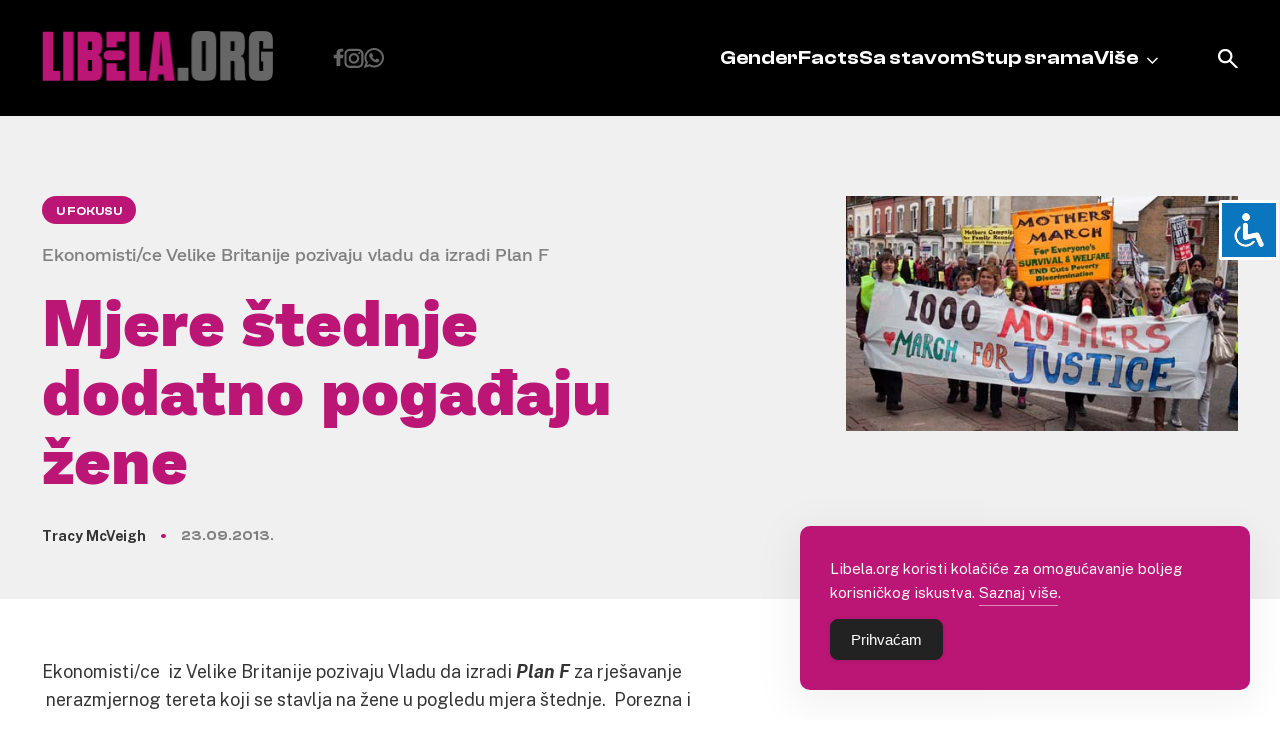

--- FILE ---
content_type: text/html; charset=UTF-8
request_url: https://libela.org/u-fokusu/mjere-stednje-dodatno-pogadjaju-zene/
body_size: 13820
content:
<!doctype html>
<html lang="en-US">
<head>
	<meta charset="UTF-8">
	<meta name="viewport" content="width=device-width, initial-scale=1">
	<link rel="profile" href="https://gmpg.org/xfn/11">
	<link rel="shortcut icon" href="https://libela.org/wp-content/themes/libela/favicon.ico" />
		<link href="https://libela.org/wp-content/themes/libela/node_modules/lightbox2/dist/css/lightbox.css" rel="stylesheet" />


	<meta name='robots' content='index, follow, max-image-preview:large, max-snippet:-1, max-video-preview:-1' />

	<!-- This site is optimized with the Yoast SEO plugin v26.6 - https://yoast.com/wordpress/plugins/seo/ -->
	<title>Mjere štednje dodatno pogađaju žene - Libela</title>
	<link rel="canonical" href="https://libela.org/u-fokusu/mjere-stednje-dodatno-pogadjaju-zene/" />
	<meta property="og:locale" content="en_US" />
	<meta property="og:type" content="article" />
	<meta property="og:title" content="Mjere štednje dodatno pogađaju žene - Libela" />
	<meta property="og:description" content="Ekonomisti/ce &nbsp;iz Velike Britanije pozivaju Vladu da izradi Plan F za rješavanje &nbsp;nerazmjernog tereta koji se stavlja na žene u pogledu mjera štednje.&nbsp; Porezna i &nbsp;socijalna politika koja bi bila &nbsp;naklonjena ženama nužna je kako bi uspostavila ravnotežu, kažu stručnjaci/kinje iz nezavisne skupine &#8211; Women&#8217;s Budget Group (WBG), koji/e &nbsp;su napravili/e &nbsp;izvješće koje se osvrće [&hellip;]" />
	<meta property="og:url" content="https://libela.org/u-fokusu/mjere-stednje-dodatno-pogadjaju-zene/" />
	<meta property="og:site_name" content="Libela" />
	<meta property="article:publisher" content="https://www.facebook.com/PortalLibela/" />
	<meta property="article:published_time" content="2013-09-23T15:00:00+00:00" />
	<meta name="author" content="sdadmin" />
	<meta name="twitter:card" content="summary_large_image" />
	<meta name="twitter:creator" content="@PortalLibela" />
	<meta name="twitter:site" content="@PortalLibela" />
	<meta name="twitter:label1" content="Written by" />
	<meta name="twitter:data1" content="sdadmin" />
	<meta name="twitter:label2" content="Est. reading time" />
	<meta name="twitter:data2" content="3 minutes" />
	<script type="application/ld+json" class="yoast-schema-graph">{"@context":"https://schema.org","@graph":[{"@type":"Article","@id":"https://libela.org/u-fokusu/mjere-stednje-dodatno-pogadjaju-zene/#article","isPartOf":{"@id":"https://libela.org/u-fokusu/mjere-stednje-dodatno-pogadjaju-zene/"},"author":{"name":"sdadmin","@id":"https://libela.org/#/schema/person/81d387d2e0f746f9cf7fccf4d3be9570"},"headline":"Mjere štednje dodatno pogađaju žene","datePublished":"2013-09-23T15:00:00+00:00","mainEntityOfPage":{"@id":"https://libela.org/u-fokusu/mjere-stednje-dodatno-pogadjaju-zene/"},"wordCount":625,"commentCount":0,"publisher":{"@id":"https://libela.org/#organization"},"keywords":["biseksualnost","društvo","heteroseksualnsot","homoseksualnost","lgbt","stereotipi"],"articleSection":["U fokusu"],"inLanguage":"en-US","potentialAction":[{"@type":"CommentAction","name":"Comment","target":["https://libela.org/u-fokusu/mjere-stednje-dodatno-pogadjaju-zene/#respond"]}]},{"@type":"WebPage","@id":"https://libela.org/u-fokusu/mjere-stednje-dodatno-pogadjaju-zene/","url":"https://libela.org/u-fokusu/mjere-stednje-dodatno-pogadjaju-zene/","name":"Mjere štednje dodatno pogađaju žene - Libela","isPartOf":{"@id":"https://libela.org/#website"},"datePublished":"2013-09-23T15:00:00+00:00","breadcrumb":{"@id":"https://libela.org/u-fokusu/mjere-stednje-dodatno-pogadjaju-zene/#breadcrumb"},"inLanguage":"en-US","potentialAction":[{"@type":"ReadAction","target":["https://libela.org/u-fokusu/mjere-stednje-dodatno-pogadjaju-zene/"]}]},{"@type":"BreadcrumbList","@id":"https://libela.org/u-fokusu/mjere-stednje-dodatno-pogadjaju-zene/#breadcrumb","itemListElement":[{"@type":"ListItem","position":1,"name":"Home","item":"https://libela.org/"},{"@type":"ListItem","position":2,"name":"Mjere štednje dodatno pogađaju žene"}]},{"@type":"WebSite","@id":"https://libela.org/#website","url":"https://libela.org/","name":"Libela","description":"","publisher":{"@id":"https://libela.org/#organization"},"potentialAction":[{"@type":"SearchAction","target":{"@type":"EntryPoint","urlTemplate":"https://libela.org/?s={search_term_string}"},"query-input":{"@type":"PropertyValueSpecification","valueRequired":true,"valueName":"search_term_string"}}],"inLanguage":"en-US"},{"@type":"Organization","@id":"https://libela.org/#organization","name":"Libela","url":"https://libela.org/","logo":{"@type":"ImageObject","inLanguage":"en-US","@id":"https://libela.org/#/schema/logo/image/","url":"http://libela.org/wp-content/uploads/2024/02/logo.svg","contentUrl":"http://libela.org/wp-content/uploads/2024/02/logo.svg","width":1,"height":1,"caption":"Libela"},"image":{"@id":"https://libela.org/#/schema/logo/image/"},"sameAs":["https://www.facebook.com/PortalLibela/","https://x.com/PortalLibela"]},{"@type":"Person","@id":"https://libela.org/#/schema/person/81d387d2e0f746f9cf7fccf4d3be9570","name":"sdadmin","image":{"@type":"ImageObject","inLanguage":"en-US","@id":"https://libela.org/#/schema/person/image/","url":"https://secure.gravatar.com/avatar/485c515342232cc9c55fb2983dbfb08a37464d6b42bc73171d7727c971c51165?s=96&d=mm&r=g","contentUrl":"https://secure.gravatar.com/avatar/485c515342232cc9c55fb2983dbfb08a37464d6b42bc73171d7727c971c51165?s=96&d=mm&r=g","caption":"sdadmin"},"sameAs":["http://libela.local"],"url":"https://libela.org/author/root/"}]}</script>
	<!-- / Yoast SEO plugin. -->


<link rel="alternate" type="application/rss+xml" title="Libela &raquo; Feed" href="https://libela.org/feed/" />
<link rel="alternate" type="application/rss+xml" title="Libela &raquo; Comments Feed" href="https://libela.org/comments/feed/" />
<link rel="alternate" type="application/rss+xml" title="Libela &raquo; Mjere štednje dodatno pogađaju žene Comments Feed" href="https://libela.org/u-fokusu/mjere-stednje-dodatno-pogadjaju-zene/feed/" />
<link rel="alternate" title="oEmbed (JSON)" type="application/json+oembed" href="https://libela.org/wp-json/oembed/1.0/embed?url=https%3A%2F%2Flibela.org%2Fu-fokusu%2Fmjere-stednje-dodatno-pogadjaju-zene%2F" />
<link rel="alternate" title="oEmbed (XML)" type="text/xml+oembed" href="https://libela.org/wp-json/oembed/1.0/embed?url=https%3A%2F%2Flibela.org%2Fu-fokusu%2Fmjere-stednje-dodatno-pogadjaju-zene%2F&#038;format=xml" />
<style id='wp-img-auto-sizes-contain-inline-css'>
img:is([sizes=auto i],[sizes^="auto," i]){contain-intrinsic-size:3000px 1500px}
/*# sourceURL=wp-img-auto-sizes-contain-inline-css */
</style>
<style id='wp-emoji-styles-inline-css'>

	img.wp-smiley, img.emoji {
		display: inline !important;
		border: none !important;
		box-shadow: none !important;
		height: 1em !important;
		width: 1em !important;
		margin: 0 0.07em !important;
		vertical-align: -0.1em !important;
		background: none !important;
		padding: 0 !important;
	}
/*# sourceURL=wp-emoji-styles-inline-css */
</style>
<style id='wp-block-library-inline-css'>
:root{--wp-block-synced-color:#7a00df;--wp-block-synced-color--rgb:122,0,223;--wp-bound-block-color:var(--wp-block-synced-color);--wp-editor-canvas-background:#ddd;--wp-admin-theme-color:#007cba;--wp-admin-theme-color--rgb:0,124,186;--wp-admin-theme-color-darker-10:#006ba1;--wp-admin-theme-color-darker-10--rgb:0,107,160.5;--wp-admin-theme-color-darker-20:#005a87;--wp-admin-theme-color-darker-20--rgb:0,90,135;--wp-admin-border-width-focus:2px}@media (min-resolution:192dpi){:root{--wp-admin-border-width-focus:1.5px}}.wp-element-button{cursor:pointer}:root .has-very-light-gray-background-color{background-color:#eee}:root .has-very-dark-gray-background-color{background-color:#313131}:root .has-very-light-gray-color{color:#eee}:root .has-very-dark-gray-color{color:#313131}:root .has-vivid-green-cyan-to-vivid-cyan-blue-gradient-background{background:linear-gradient(135deg,#00d084,#0693e3)}:root .has-purple-crush-gradient-background{background:linear-gradient(135deg,#34e2e4,#4721fb 50%,#ab1dfe)}:root .has-hazy-dawn-gradient-background{background:linear-gradient(135deg,#faaca8,#dad0ec)}:root .has-subdued-olive-gradient-background{background:linear-gradient(135deg,#fafae1,#67a671)}:root .has-atomic-cream-gradient-background{background:linear-gradient(135deg,#fdd79a,#004a59)}:root .has-nightshade-gradient-background{background:linear-gradient(135deg,#330968,#31cdcf)}:root .has-midnight-gradient-background{background:linear-gradient(135deg,#020381,#2874fc)}:root{--wp--preset--font-size--normal:16px;--wp--preset--font-size--huge:42px}.has-regular-font-size{font-size:1em}.has-larger-font-size{font-size:2.625em}.has-normal-font-size{font-size:var(--wp--preset--font-size--normal)}.has-huge-font-size{font-size:var(--wp--preset--font-size--huge)}.has-text-align-center{text-align:center}.has-text-align-left{text-align:left}.has-text-align-right{text-align:right}.has-fit-text{white-space:nowrap!important}#end-resizable-editor-section{display:none}.aligncenter{clear:both}.items-justified-left{justify-content:flex-start}.items-justified-center{justify-content:center}.items-justified-right{justify-content:flex-end}.items-justified-space-between{justify-content:space-between}.screen-reader-text{border:0;clip-path:inset(50%);height:1px;margin:-1px;overflow:hidden;padding:0;position:absolute;width:1px;word-wrap:normal!important}.screen-reader-text:focus{background-color:#ddd;clip-path:none;color:#444;display:block;font-size:1em;height:auto;left:5px;line-height:normal;padding:15px 23px 14px;text-decoration:none;top:5px;width:auto;z-index:100000}html :where(.has-border-color){border-style:solid}html :where([style*=border-top-color]){border-top-style:solid}html :where([style*=border-right-color]){border-right-style:solid}html :where([style*=border-bottom-color]){border-bottom-style:solid}html :where([style*=border-left-color]){border-left-style:solid}html :where([style*=border-width]){border-style:solid}html :where([style*=border-top-width]){border-top-style:solid}html :where([style*=border-right-width]){border-right-style:solid}html :where([style*=border-bottom-width]){border-bottom-style:solid}html :where([style*=border-left-width]){border-left-style:solid}html :where(img[class*=wp-image-]){height:auto;max-width:100%}:where(figure){margin:0 0 1em}html :where(.is-position-sticky){--wp-admin--admin-bar--position-offset:var(--wp-admin--admin-bar--height,0px)}@media screen and (max-width:600px){html :where(.is-position-sticky){--wp-admin--admin-bar--position-offset:0px}}

/*# sourceURL=wp-block-library-inline-css */
</style><style id='global-styles-inline-css'>
:root{--wp--preset--aspect-ratio--square: 1;--wp--preset--aspect-ratio--4-3: 4/3;--wp--preset--aspect-ratio--3-4: 3/4;--wp--preset--aspect-ratio--3-2: 3/2;--wp--preset--aspect-ratio--2-3: 2/3;--wp--preset--aspect-ratio--16-9: 16/9;--wp--preset--aspect-ratio--9-16: 9/16;--wp--preset--color--black: #000000;--wp--preset--color--cyan-bluish-gray: #abb8c3;--wp--preset--color--white: #ffffff;--wp--preset--color--pale-pink: #f78da7;--wp--preset--color--vivid-red: #cf2e2e;--wp--preset--color--luminous-vivid-orange: #ff6900;--wp--preset--color--luminous-vivid-amber: #fcb900;--wp--preset--color--light-green-cyan: #7bdcb5;--wp--preset--color--vivid-green-cyan: #00d084;--wp--preset--color--pale-cyan-blue: #8ed1fc;--wp--preset--color--vivid-cyan-blue: #0693e3;--wp--preset--color--vivid-purple: #9b51e0;--wp--preset--gradient--vivid-cyan-blue-to-vivid-purple: linear-gradient(135deg,rgb(6,147,227) 0%,rgb(155,81,224) 100%);--wp--preset--gradient--light-green-cyan-to-vivid-green-cyan: linear-gradient(135deg,rgb(122,220,180) 0%,rgb(0,208,130) 100%);--wp--preset--gradient--luminous-vivid-amber-to-luminous-vivid-orange: linear-gradient(135deg,rgb(252,185,0) 0%,rgb(255,105,0) 100%);--wp--preset--gradient--luminous-vivid-orange-to-vivid-red: linear-gradient(135deg,rgb(255,105,0) 0%,rgb(207,46,46) 100%);--wp--preset--gradient--very-light-gray-to-cyan-bluish-gray: linear-gradient(135deg,rgb(238,238,238) 0%,rgb(169,184,195) 100%);--wp--preset--gradient--cool-to-warm-spectrum: linear-gradient(135deg,rgb(74,234,220) 0%,rgb(151,120,209) 20%,rgb(207,42,186) 40%,rgb(238,44,130) 60%,rgb(251,105,98) 80%,rgb(254,248,76) 100%);--wp--preset--gradient--blush-light-purple: linear-gradient(135deg,rgb(255,206,236) 0%,rgb(152,150,240) 100%);--wp--preset--gradient--blush-bordeaux: linear-gradient(135deg,rgb(254,205,165) 0%,rgb(254,45,45) 50%,rgb(107,0,62) 100%);--wp--preset--gradient--luminous-dusk: linear-gradient(135deg,rgb(255,203,112) 0%,rgb(199,81,192) 50%,rgb(65,88,208) 100%);--wp--preset--gradient--pale-ocean: linear-gradient(135deg,rgb(255,245,203) 0%,rgb(182,227,212) 50%,rgb(51,167,181) 100%);--wp--preset--gradient--electric-grass: linear-gradient(135deg,rgb(202,248,128) 0%,rgb(113,206,126) 100%);--wp--preset--gradient--midnight: linear-gradient(135deg,rgb(2,3,129) 0%,rgb(40,116,252) 100%);--wp--preset--font-size--small: 13px;--wp--preset--font-size--medium: 20px;--wp--preset--font-size--large: 36px;--wp--preset--font-size--x-large: 42px;--wp--preset--spacing--20: 0.44rem;--wp--preset--spacing--30: 0.67rem;--wp--preset--spacing--40: 1rem;--wp--preset--spacing--50: 1.5rem;--wp--preset--spacing--60: 2.25rem;--wp--preset--spacing--70: 3.38rem;--wp--preset--spacing--80: 5.06rem;--wp--preset--shadow--natural: 6px 6px 9px rgba(0, 0, 0, 0.2);--wp--preset--shadow--deep: 12px 12px 50px rgba(0, 0, 0, 0.4);--wp--preset--shadow--sharp: 6px 6px 0px rgba(0, 0, 0, 0.2);--wp--preset--shadow--outlined: 6px 6px 0px -3px rgb(255, 255, 255), 6px 6px rgb(0, 0, 0);--wp--preset--shadow--crisp: 6px 6px 0px rgb(0, 0, 0);}:where(.is-layout-flex){gap: 0.5em;}:where(.is-layout-grid){gap: 0.5em;}body .is-layout-flex{display: flex;}.is-layout-flex{flex-wrap: wrap;align-items: center;}.is-layout-flex > :is(*, div){margin: 0;}body .is-layout-grid{display: grid;}.is-layout-grid > :is(*, div){margin: 0;}:where(.wp-block-columns.is-layout-flex){gap: 2em;}:where(.wp-block-columns.is-layout-grid){gap: 2em;}:where(.wp-block-post-template.is-layout-flex){gap: 1.25em;}:where(.wp-block-post-template.is-layout-grid){gap: 1.25em;}.has-black-color{color: var(--wp--preset--color--black) !important;}.has-cyan-bluish-gray-color{color: var(--wp--preset--color--cyan-bluish-gray) !important;}.has-white-color{color: var(--wp--preset--color--white) !important;}.has-pale-pink-color{color: var(--wp--preset--color--pale-pink) !important;}.has-vivid-red-color{color: var(--wp--preset--color--vivid-red) !important;}.has-luminous-vivid-orange-color{color: var(--wp--preset--color--luminous-vivid-orange) !important;}.has-luminous-vivid-amber-color{color: var(--wp--preset--color--luminous-vivid-amber) !important;}.has-light-green-cyan-color{color: var(--wp--preset--color--light-green-cyan) !important;}.has-vivid-green-cyan-color{color: var(--wp--preset--color--vivid-green-cyan) !important;}.has-pale-cyan-blue-color{color: var(--wp--preset--color--pale-cyan-blue) !important;}.has-vivid-cyan-blue-color{color: var(--wp--preset--color--vivid-cyan-blue) !important;}.has-vivid-purple-color{color: var(--wp--preset--color--vivid-purple) !important;}.has-black-background-color{background-color: var(--wp--preset--color--black) !important;}.has-cyan-bluish-gray-background-color{background-color: var(--wp--preset--color--cyan-bluish-gray) !important;}.has-white-background-color{background-color: var(--wp--preset--color--white) !important;}.has-pale-pink-background-color{background-color: var(--wp--preset--color--pale-pink) !important;}.has-vivid-red-background-color{background-color: var(--wp--preset--color--vivid-red) !important;}.has-luminous-vivid-orange-background-color{background-color: var(--wp--preset--color--luminous-vivid-orange) !important;}.has-luminous-vivid-amber-background-color{background-color: var(--wp--preset--color--luminous-vivid-amber) !important;}.has-light-green-cyan-background-color{background-color: var(--wp--preset--color--light-green-cyan) !important;}.has-vivid-green-cyan-background-color{background-color: var(--wp--preset--color--vivid-green-cyan) !important;}.has-pale-cyan-blue-background-color{background-color: var(--wp--preset--color--pale-cyan-blue) !important;}.has-vivid-cyan-blue-background-color{background-color: var(--wp--preset--color--vivid-cyan-blue) !important;}.has-vivid-purple-background-color{background-color: var(--wp--preset--color--vivid-purple) !important;}.has-black-border-color{border-color: var(--wp--preset--color--black) !important;}.has-cyan-bluish-gray-border-color{border-color: var(--wp--preset--color--cyan-bluish-gray) !important;}.has-white-border-color{border-color: var(--wp--preset--color--white) !important;}.has-pale-pink-border-color{border-color: var(--wp--preset--color--pale-pink) !important;}.has-vivid-red-border-color{border-color: var(--wp--preset--color--vivid-red) !important;}.has-luminous-vivid-orange-border-color{border-color: var(--wp--preset--color--luminous-vivid-orange) !important;}.has-luminous-vivid-amber-border-color{border-color: var(--wp--preset--color--luminous-vivid-amber) !important;}.has-light-green-cyan-border-color{border-color: var(--wp--preset--color--light-green-cyan) !important;}.has-vivid-green-cyan-border-color{border-color: var(--wp--preset--color--vivid-green-cyan) !important;}.has-pale-cyan-blue-border-color{border-color: var(--wp--preset--color--pale-cyan-blue) !important;}.has-vivid-cyan-blue-border-color{border-color: var(--wp--preset--color--vivid-cyan-blue) !important;}.has-vivid-purple-border-color{border-color: var(--wp--preset--color--vivid-purple) !important;}.has-vivid-cyan-blue-to-vivid-purple-gradient-background{background: var(--wp--preset--gradient--vivid-cyan-blue-to-vivid-purple) !important;}.has-light-green-cyan-to-vivid-green-cyan-gradient-background{background: var(--wp--preset--gradient--light-green-cyan-to-vivid-green-cyan) !important;}.has-luminous-vivid-amber-to-luminous-vivid-orange-gradient-background{background: var(--wp--preset--gradient--luminous-vivid-amber-to-luminous-vivid-orange) !important;}.has-luminous-vivid-orange-to-vivid-red-gradient-background{background: var(--wp--preset--gradient--luminous-vivid-orange-to-vivid-red) !important;}.has-very-light-gray-to-cyan-bluish-gray-gradient-background{background: var(--wp--preset--gradient--very-light-gray-to-cyan-bluish-gray) !important;}.has-cool-to-warm-spectrum-gradient-background{background: var(--wp--preset--gradient--cool-to-warm-spectrum) !important;}.has-blush-light-purple-gradient-background{background: var(--wp--preset--gradient--blush-light-purple) !important;}.has-blush-bordeaux-gradient-background{background: var(--wp--preset--gradient--blush-bordeaux) !important;}.has-luminous-dusk-gradient-background{background: var(--wp--preset--gradient--luminous-dusk) !important;}.has-pale-ocean-gradient-background{background: var(--wp--preset--gradient--pale-ocean) !important;}.has-electric-grass-gradient-background{background: var(--wp--preset--gradient--electric-grass) !important;}.has-midnight-gradient-background{background: var(--wp--preset--gradient--midnight) !important;}.has-small-font-size{font-size: var(--wp--preset--font-size--small) !important;}.has-medium-font-size{font-size: var(--wp--preset--font-size--medium) !important;}.has-large-font-size{font-size: var(--wp--preset--font-size--large) !important;}.has-x-large-font-size{font-size: var(--wp--preset--font-size--x-large) !important;}
/*# sourceURL=global-styles-inline-css */
</style>

<style id='classic-theme-styles-inline-css'>
/*! This file is auto-generated */
.wp-block-button__link{color:#fff;background-color:#32373c;border-radius:9999px;box-shadow:none;text-decoration:none;padding:calc(.667em + 2px) calc(1.333em + 2px);font-size:1.125em}.wp-block-file__button{background:#32373c;color:#fff;text-decoration:none}
/*# sourceURL=/wp-includes/css/classic-themes.min.css */
</style>
<link rel='stylesheet' id='accessibility-light-css' href='https://libela.org/wp-content/plugins/accessibility-light/assets/css/accessibility-light.css?ver=6.9' media='all' />
<link rel='stylesheet' id='simple-gdpr-cookie-compliance-css' href='https://libela.org/wp-content/plugins/simple-gdpr-cookie-compliance/public/assets/dist/public.min.css?ver=2.0.0' media='all' />
<style id='simple-gdpr-cookie-compliance-inline-css'>
:root{--sgcc-text-color:#ffffff;--sgcc-link-color:#ffffff;--sgcc-link-hover-color:#e5e5e5;--sgcc-notice-background-color:rgb(187,21,118);--sgcc-cookie-icon-color:#000000;--sgcc-close-button-background-color:#222222;--sgcc-close-button-hover-background-color:rgb(146,17,125);--sgcc-close-button-color:#ffffff;--sgcc-close-button-hover-color:#ffffff;--sgcc-accept-button-background-color:#222222;--sgcc-accept-button-hover-background-color:rgb(146,17,125);--sgcc-accept-button-color:#ffffff;--sgcc-accept-button-hover-color:#ffffff;--sgcc-accept-button-border-color:#222222;--sgcc-accept-button-hover-border-color:rgb(146,17,125);}.sgcc-main-wrapper[data-layout=custom_width],.sgcc-main-wrapper[data-layout=pop_up]{--width :450px;}.sgcc-main-wrapper[data-layout=custom_width].position-bottom-right{--right :30px;--bottom :30px;}
/*# sourceURL=simple-gdpr-cookie-compliance-inline-css */
</style>
<link rel='stylesheet' id='libela-style-css' href='https://libela.org/wp-content/themes/libela/style.css?ver=1.0.0' media='all' />
<link rel='stylesheet' id='custom-style-css' href='https://libela.org/wp-content/themes/libela/node_modules/swiper/swiper.min.css?ver=1.0' media='all' />
<script src="https://libela.org/wp-includes/js/jquery/jquery.min.js?ver=3.7.1" id="jquery-core-js"></script>
<script src="https://libela.org/wp-includes/js/jquery/jquery-migrate.min.js?ver=3.4.1" id="jquery-migrate-js"></script>
<script src="https://libela.org/wp-content/plugins/accessibility-light/assets/js/accessibility-light.js?ver=6.9" id="accessibility-light-js"></script>
<script src="https://libela.org/wp-content/plugins/accessibility-light/assets/js/jscolor.js?ver=6.9" id="jscolor-js"></script>
<link rel="https://api.w.org/" href="https://libela.org/wp-json/" /><link rel="alternate" title="JSON" type="application/json" href="https://libela.org/wp-json/wp/v2/posts/4253" /><link rel="EditURI" type="application/rsd+xml" title="RSD" href="https://libela.org/xmlrpc.php?rsd" />
<meta name="generator" content="WordPress 6.9" />
<link rel='shortlink' href='https://libela.org/?p=4253' />
<link rel="icon" href="https://libela.org/wp-content/uploads/2024/02/favicon.ico" sizes="32x32" />
<link rel="icon" href="https://libela.org/wp-content/uploads/2024/02/favicon.ico" sizes="192x192" />
<link rel="apple-touch-icon" href="https://libela.org/wp-content/uploads/2024/02/favicon.ico" />
<meta name="msapplication-TileImage" content="https://libela.org/wp-content/uploads/2024/02/favicon.ico" />
	<meta name="facebook-domain-verification" content="g4po9dbz45chqendrdxmfef92hgwks" />
	<meta property="fb:app_id" content="701000863350748" />
</head>

<body class="wp-singular post-template-default single single-post postid-4253 single-format-standard wp-custom-logo wp-theme-libela acl-sitelinx">
<!-- Google tag (gtag.js) -->
<script async src="https://www.googletagmanager.com/gtag/js?id=G-TRQFE9BG3G"></script>
<script>
  window.dataLayer = window.dataLayer || [];
  function gtag(){dataLayer.push(arguments);}
  gtag('js', new Date());
  gtag('config', 'G-TRQFE9BG3G');
</script>
<div id="page" class="site">
	<a class="skip-link screen-reader-text" href="#primary">Skip to content</a>

	<header id="masthead" class="site-header">
		<div class="mobile-header">
			<div class="site-branding desktop-logo">
				<a href="https://libela.org/" class="custom-logo-link" rel="home"><img width="232" height="50" src="https://libela.org/wp-content/uploads/2024/02/logo.png" class="custom-logo" alt="Libela" decoding="async" /></a>			</div>
			<a href="/?s=" class="search-icon"></a>
			<button class="menu_btn" onclick="this.classList.toggle('opened');this.setAttribute('aria-expanded', this.classList.contains('opened'))" aria-label="Main Menu">
				<svg width="100" height="100" viewBox="0 0 100 100">
					<path class="line line1" d="M 20,29.000046 H 80.000231 C 80.000231,29.000046 94.498839,28.817352 94.532987,66.711331 94.543142,77.980673 90.966081,81.670246 85.259173,81.668997 79.552261,81.667751 75.000211,74.999942 75.000211,74.999942 L 25.000021,25.000058" />
					<path class="line line2" d="M 20,50 H 80" />
					<path class="line line3" d="M 20,70.999954 H 80.000231 C 80.000231,70.999954 94.498839,71.182648 94.532987,33.288669 94.543142,22.019327 90.966081,18.329754 85.259173,18.331003 79.552261,18.332249 75.000211,25.000058 75.000211,25.000058 L 25.000021,74.999942" />
				</svg>
			</button>
		</div>
		<div class="container">
			<div class="site-branding desktop-el">
				<a href="https://libela.org/" class="custom-logo-link" rel="home"><img width="232" height="50" src="https://libela.org/wp-content/uploads/2024/02/logo.png" class="custom-logo" alt="Libela" decoding="async" /></a>			</div>
			<div class="menu-items">
				<div class="social-icons">
					<a href="https://www.facebook.com/pages/Libelaorg/212908915406099" class="facebook"></a>
					<a href="https://www.instagram.com/libela_org/" class="instagram"></a>
					<a href="https://whatsapp.com/channel/0029VarBQBo3LdQdcyQOnl3l" class="whatsapp"></a>
				</div>

				<nav id="site-navigation" class="main-navigation">
					<div class="menu-header-menu-container"><ul id="primary-menu" class="menu"><li id="menu-item-10887" class="menu-item menu-item-type-taxonomy menu-item-object-category menu-item-10887"><a href="https://libela.org/category/genderfacts/">GenderFacts</a></li>
<li id="menu-item-10889" class="menu-item menu-item-type-taxonomy menu-item-object-category menu-item-10889"><a href="https://libela.org/category/sa-stavom/">Sa stavom</a></li>
<li id="menu-item-10892" class="menu-item menu-item-type-post_type menu-item-object-page menu-item-10892"><a href="https://libela.org/stup-srama/">Stup srama</a></li>
<li id="menu-item-10891" class="menu-item menu-item-type-custom menu-item-object-custom menu-item-has-children menu-item-10891"><a href="#">Više</a>
<ul class="sub-menu">
	<li id="menu-item-10890" class="menu-item menu-item-type-taxonomy menu-item-object-category current-post-ancestor current-menu-parent current-post-parent menu-item-10890"><a href="https://libela.org/category/u-fokusu/">U fokusu</a></li>
	<li id="menu-item-10888" class="menu-item menu-item-type-taxonomy menu-item-object-category menu-item-10888"><a href="https://libela.org/category/razgovor/">Razgovor</a></li>
	<li id="menu-item-10897" class="menu-item menu-item-type-post_type menu-item-object-page menu-item-10897"><a href="https://libela.org/kontaktirajet-nas/">Kontakt</a></li>
	<li id="menu-item-10900" class="menu-item menu-item-type-post_type menu-item-object-page menu-item-10900"><a href="https://libela.org/upoznajte-libelu/">Upoznajte Libelu</a></li>
</ul>
</li>
</ul></div>				</nav><!-- #site-navigation -->
			</div>
			<a href="/?s=" class="search-icon desktop-el"></a>
		</div>
	</header><!-- #masthead -->

	<script src="https://libela.org/wp-content/themes/libela/node_modules/lightbox2/dist/js/lightbox-plus-jquery.js"></script>

	<main id="primary" class="site-main">

		
<article id="post-4253" class="post-4253 post type-post status-publish format-standard hentry category-u-fokusu tag-biseksualnost tag-drustvo tag-heteroseksualnsot tag-homoseksualnost tag-lgbt tag-stereotipi">
	<header class="entry-header">
        <div class="grid-header container">
            <div class="head">
                                    <a href="https://libela.org/category/u-fokusu/" class="cat">U fokusu</a>
                    <h2 class="subtitle">Ekonomisti/ce Velike Britanije pozivaju vladu da izradi Plan F</h2>
                                <h1 class="entry-title">Mjere štednje dodatno pogađaju žene</h1>                                    <div class="entry-meta">
                        <p class="author">
                            Tracy McVeigh                        </p> <span></span>
                        <p class="date">
                            23.09.2013.                        </p>


                    </div><!-- .entry-meta -->
                                </div>
            
            <div class="article-thumbnail">
                                <!--- Featured photo -->
                
                    <img src="/wp-content/px/article/_w/women-demonstrate-against-010.jpg" alt="Mjere štednje dodatno pogađaju žene">

                                            </div>
        </div>
	</header><!-- .entry-header -->

	<div class="entry-content container row">
		<div class="col-7">
            <p>Ekonomisti/ce &nbsp;iz Velike Britanije pozivaju Vladu da izradi <strong><em>Plan F</em></strong> za rješavanje &nbsp;nerazmjernog tereta koji se stavlja na žene u pogledu mjera štednje.&nbsp; Porezna i &nbsp;socijalna politika koja bi bila &nbsp;naklonjena ženama nužna je kako bi uspostavila ravnotežu, kažu stručnjaci/kinje iz nezavisne skupine &#8211; <strong><em>Women&#8217;s Budget Group (WBG),</em></strong> koji/e &nbsp;su napravili/e &nbsp;izvješće koje se osvrće na utjecaj stroge politike na različite grupe i obiteljske skupine u Engleskoj.</p>
<p>Izvješće kaže da su žene, naročito samohrane majke i umirovljenice, izgubile mnogo više od muškaraca otkako je u svibnju 2010. na snagu stupila odluka o rezanju&nbsp; olakšica i javnih usluga.</p>
<p>U ovoj analizi ekonomista/ica&nbsp; iz WBG-a, sastavljene od strane stručnjaka/inja i akademika, ove dvije kategorije &ndash; a u objema su dominantne žene &ndash; suočavanju se sa smanjenjem raspoloživog dohotka za više od 10 posto tijekom 2010. -2015. godine, uz napomenu da samohrane majke gube više od 15,6 posto. Izvješće je pokazalo da parovi s djecom gube 9,7 posto dok parovi bez djece gube 4,1 posto. Žene umirovljenice gube 12,5 posto, dok muški umirovljenici gube 9,5 posto, te umirovljenički parovi koji gube 8,6 posto.</p>
<p>Rodno uvjetovan utjecaj mjera štednje pokazuje alarmantnu sliku u pogledu gospodarskog oporavka žena u Engleskoj&nbsp; što je dovelo do poziva na <strong><em>Plan F</em></strong> &ndash; konstruktivnog, ekonomskog plana za smanjenje neproporcionalnog utjecaja mjera štednje koji &#8216;gura&#8217; mnoge žene u siromaštvo. Analiza se također usredotočila na kumulativne učinke promjena izravnih i neizravnih poreza i rezova na usluge, kao i pogodnosti socijalnog osiguranja. Analiza je uključila već spomenute mjere, kao i mnogo drugih mjera koje čekaju da budu provedene prije sljedećih izbora.</p>
<p>&#8220;Ono što nas je pogodilo je činjenica kako u svim skupinama upravo žene najgore prolaze&#8221;, kaže profesorica <strong>Diane Elson</strong> iz WBG-a, sociologinja sa Sveučilišta u Essexu. Stopa nezaposlenosti u Velikoj Britaniji smanjila se kod muškaraca, a porasla kod žena u posljednje tri godine. Na svakih 100 radnih mjesta u privatnom sektoru, 63 pripada muškarcima, a 37 ženama. Rezovi u javnom sektoru smanjili su mogućnosti zapošljavanja žena i otežavaju mogućnost kombiniranja zarađivanja za život i brige o obitelji, čime također povećavaju sve veći jaz u primanjima kod muškaraca i žena&#8221;, rekla je Elson. &#8220;Naša najveća briga je što će, čak i kad je zabilježen ekonomski oporavak, žene uvijek kaskati za muškarcima i neće ih uspjeti sustići.&#8221;</p>
<p>WBG izvješće obratilo je pozornost i na smanjenje poreza koji je trebao pomoći onima s nižim primanjima: &nbsp;&ndash;prag plaćanja poreza na dohodak povećan je na 10.000 funti do kraja 2015. godine &ndash; a izvješće je i utvrdilo da 57 posto onih koji će biti na dobitku od ovoga su upravo muškarci, za razliku od 43 posto žena.</p>
<p>Tri-četvrtine dobrobiti ovih promjena će ići na ruku kućanstvima koji ulaze u prag do 10.000 funti, s najboljih 10 posto koji će biti na dobitku 87 funti godišnje, i najsiromašnijih 10 posto koji će biti na dobitku tek 6 funti godišnje. WBG izvješće usporedilo je razdoblje analize s porastom PDV-a u 2011. koje je pogodilo sve u zemlji, zajedno s povećanjem cijena od 10 posto u periodu aktualne Vlade.</p>
<p>&#8220;Tijekom posljednjih nekoliko godina primjećujemo zabrinjavajući trend prema rastućoj nejednakosti i zabrinuti smo jer ne vidimo znakove jenjavanja&#8221;, kaže Elson. &#8220;Nužno je da političke stranke počnu shvaćati što se ovdje događa i da malo temeljitije prouče svoju politiku. Stoga, potreban nam je Plan F.&#8221;</p>
<p>&nbsp;</p>
<p align="right"><em>Prevela i prilagodila Ana Marković</em></p>

                <div class="tags-wrapper">
            <a href="https://libela.org/tag/biseksualnost/" class="tag-btn">biseksualnost</a><a href="https://libela.org/tag/drustvo/" class="tag-btn">društvo</a><a href="https://libela.org/tag/heteroseksualnsot/" class="tag-btn">heteroseksualnsot</a><a href="https://libela.org/tag/homoseksualnost/" class="tag-btn">homoseksualnost</a><a href="https://libela.org/tag/lgbt/" class="tag-btn">lgbt</a><a href="https://libela.org/tag/stereotipi/" class="tag-btn">stereotipi</a>        </div>
        
                 <div class="share-article-to">
            <h4>Podijeli: </h4>
            <a href="https://www.facebook.com/sharer/sharer.php?u=https://libela.org/u-fokusu/mjere-stednje-dodatno-pogadjaju-zene/" target="_blank" class="share-fb"></a>
            <a href="https://twitter.com/intent/tweet?url=https://libela.org/u-fokusu/mjere-stednje-dodatno-pogadjaju-zene/&text=Mjere štednje dodatno pogađaju žene" target="_blank" class="share-x"></a>
        </div>

    </div>

       
	</div><!-- .entry-content -->

</article><!-- #post-4253 -->

				<div class="related-articles">
			<div class="container">
				<h2>Možda će vas zanimati ...</h2>
				<div class="row">
					
<article id="post-16092" class="col-4 single-post post-16092 post type-post status-publish format-standard has-post-thumbnail hentry category-u-fokusu tag-feminizam tag-festival-igralke tag-igralke tag-rodni-identitet tag-stereotipi tag-zoom-festival">
	<div class="inner-container">
		<div class="featured-image">
						
			<a class="post-thumbnail" href="https://libela.org/u-fokusu/zoom-igralke-festival-u-rijeci/" aria-hidden="true" tabindex="-1">
				<img width="1500" height="1000" src="https://libela.org/wp-content/uploads/2025/09/Tehnoburleska-Kradljivci-slika-_-foto-Nada-Zgank.jpeg" class="attachment-post-thumbnail size-post-thumbnail wp-post-image" alt="Zoom + Igralke Festival u Rijeci" decoding="async" loading="lazy" srcset="https://libela.org/wp-content/uploads/2025/09/Tehnoburleska-Kradljivci-slika-_-foto-Nada-Zgank.jpeg 1500w, https://libela.org/wp-content/uploads/2025/09/Tehnoburleska-Kradljivci-slika-_-foto-Nada-Zgank-300x200.jpeg 300w, https://libela.org/wp-content/uploads/2025/09/Tehnoburleska-Kradljivci-slika-_-foto-Nada-Zgank-1024x683.jpeg 1024w, https://libela.org/wp-content/uploads/2025/09/Tehnoburleska-Kradljivci-slika-_-foto-Nada-Zgank-768x512.jpeg 768w" sizes="auto, (max-width: 1500px) 100vw, 1500px" />			</a>

					</div>
					<a href="https://libela.org/category/u-fokusu/" class="cat">
				U fokusu			</a>
				<a href="https://libela.org/u-fokusu/zoom-igralke-festival-u-rijeci/" rel="bookmark"><h3 class="entry-title card-title">Zoom + Igralke Festival u Rijeci</h3></a>
					<div class="date">24.09.2025.</div>
			</div>

</article><!-- #post-16092 -->

<article id="post-15474" class="col-4 single-post post-15474 post type-post status-publish format-standard has-post-thumbnail hentry category-sa-stavom tag-poduzetnistvo-zena tag-radna-i-socijalna-prava-zena tag-radnicka-prava-zena tag-ravnopravnost-zena-i-muskaraca-u-sportu tag-stereotipi">
	<div class="inner-container">
		<div class="featured-image">
						
			<a class="post-thumbnail" href="https://libela.org/sa-stavom/zenski-i-muski-principi-poslovanja-izmedu-koncepta-oslobodenja-i-nove-zamke/" aria-hidden="true" tabindex="-1">
				<img width="1279" height="914" src="https://libela.org/wp-content/uploads/2025/07/Zenski_muski_principi_poslovanje.jpg" class="attachment-post-thumbnail size-post-thumbnail wp-post-image" alt="Ženski i muški principi poslovanja: između koncepta oslobođenja i nove zamke" decoding="async" loading="lazy" srcset="https://libela.org/wp-content/uploads/2025/07/Zenski_muski_principi_poslovanje.jpg 1279w, https://libela.org/wp-content/uploads/2025/07/Zenski_muski_principi_poslovanje-300x214.jpg 300w, https://libela.org/wp-content/uploads/2025/07/Zenski_muski_principi_poslovanje-1024x732.jpg 1024w, https://libela.org/wp-content/uploads/2025/07/Zenski_muski_principi_poslovanje-768x549.jpg 768w" sizes="auto, (max-width: 1279px) 100vw, 1279px" />			</a>

					</div>
					<a href="https://libela.org/category/sa-stavom/" class="cat">
				Sa stavom			</a>
				<a href="https://libela.org/sa-stavom/zenski-i-muski-principi-poslovanja-izmedu-koncepta-oslobodenja-i-nove-zamke/" rel="bookmark"><h3 class="entry-title card-title">Ženski i muški principi poslovanja: između koncepta oslobođenja i nove zamke</h3></a>
					<div class="date">11.07.2025.</div>
			</div>

</article><!-- #post-15474 -->

<article id="post-13943" class="col-4 single-post post-13943 post type-post status-publish format-standard has-post-thumbnail hentry category-genderfacts tag-lgbtiq tag-moralna-panika tag-predsjednicki-izbori-2024 tag-rodne-dezinformacije tag-seksizam tag-stereotipi">
	<div class="inner-container">
		<div class="featured-image">
							<span class="gf-tag">Analiza</span>
						
			<a class="post-thumbnail" href="https://libela.org/genderfacts/predsjednicki-izbori-i-stup-srama-rodni-stereotipi-seksizam-moralna-panika/" aria-hidden="true" tabindex="-1">
				<img width="1080" height="1080" src="https://libela.org/wp-content/uploads/2025/01/stup-srama-11.png" class="attachment-post-thumbnail size-post-thumbnail wp-post-image" alt="Predsjednički izbori i Stup srama: rodni stereotipi, seksizam, moralna panika" decoding="async" loading="lazy" srcset="https://libela.org/wp-content/uploads/2025/01/stup-srama-11.png 1080w, https://libela.org/wp-content/uploads/2025/01/stup-srama-11-300x300.png 300w, https://libela.org/wp-content/uploads/2025/01/stup-srama-11-1024x1024.png 1024w, https://libela.org/wp-content/uploads/2025/01/stup-srama-11-150x150.png 150w, https://libela.org/wp-content/uploads/2025/01/stup-srama-11-768x768.png 768w" sizes="auto, (max-width: 1080px) 100vw, 1080px" />			</a>

					</div>
					<a href="https://libela.org/category/genderfacts/" class="cat">
				GenderFacts			</a>
				<a href="https://libela.org/genderfacts/predsjednicki-izbori-i-stup-srama-rodni-stereotipi-seksizam-moralna-panika/" rel="bookmark"><h3 class="entry-title card-title">Predsjednički izbori i Stup srama: rodni stereotipi, seksizam, moralna panika</h3></a>
					<div class="date">30.01.2025.</div>
			</div>

</article><!-- #post-13943 -->
						
				</div>
			</div>
		</div>
			
	

	</main><!-- #main -->


	<footer id="colophon" class="site-footer">
		<div class="footer-wrapper row">
			<div class="col-6 left">
				<div class="wrapper">
					<div class="grid-container">
						<a href="/" class="logo">
							<img src="/wp-content/themes/libela/images/logo-footer.svg" alt="libela-logo">
						</a>

						<p class="address">
							Nova cesta 4, Zagreb<br>e-mail: <a href="mailto:info@libela.org">info@libela.org</a>
						</p>
						<div class="social-icons">
							<a href="https://www.facebook.com/pages/Libelaorg/212908915406099" class="facebook"></a>
							<a href="https://www.instagram.com/libela_org/" class="instagram"></a>
							<a href="https://whatsapp.com/channel/0029VarBQBo3LdQdcyQOnl3l" class="whatsapp"></a>
						</div>
						<div class="footer-nav">
							<div class="menu-footer-menu-container"><ul id="footer-menu" class="menu"><li id="menu-item-10919" class="menu-item menu-item-type-post_type menu-item-object-page menu-item-10919"><a href="https://libela.org/upoznajte-libelu/">Upoznajte Libelu</a></li>
<li id="menu-item-10917" class="menu-item menu-item-type-post_type menu-item-object-page menu-item-10917"><a href="https://libela.org/politika-ispravaka-i-nadopuna/">Politika ispravaka i nadopuna</a></li>
<li id="menu-item-10920" class="menu-item menu-item-type-post_type menu-item-object-page menu-item-10920"><a href="https://libela.org/kontaktirajet-nas/">Kontakt</a></li>
<li id="menu-item-10918" class="menu-item menu-item-type-post_type menu-item-object-page menu-item-10918"><a href="https://libela.org/impressum/">Impressum</a></li>
<li id="menu-item-11782" class="menu-item menu-item-type-custom menu-item-object-custom menu-item-11782"><a target="_blank" href="http://libela.org/wp-content/uploads/2024/04/Libela_pravila_ponasanja_web.pdf">Pravila ponašanja</a></li>
</ul></div>						</div>
					</div>
					<div class="supporters">
						<a href="http://www.e-mediji.hr/">
							<img src="/wp-content/themes/libela/images/aem.svg" alt="agencija za elektroničke medije">
						</a>
						<a href="/">
							<img src="/wp-content/themes/libela/images/feu.svg" alt="Financira Europska unija">
						</a>
					</div>
				</div>
			</div>
			<div class="col-6 right">
				<div class="wrapper">
					<h2>Prijavi se na mjesečni newsletter</h2>
					<form action="https://libela.us18.list-manage.com/subscribe/post?u=f96931b6eab1eca6993d3f758&amp;id=e4dc393101&amp;f_id=00f8c3e0f0" method="post" id="mc-embedded-subscribe-form" name="mc-embedded-subscribe-form" class="validate" target="_blank">
						<input type="email" name="EMAIL" placeholder="E-mail" class="email-field">
						<div class="checkbox-row">
							<input type="checkbox" name="consent" class="checkbox" checked/>
							<label for="consent">Potvrđujem suglasnost s politikom privatnosti te dajem privolu Libeli da koristi moj email za slanje e-newslettera</label>
						</div>
						<div aria-hidden="true" style="position: absolute; left: -5000px;">
							<input type="text" name="b_f96931b6eab1eca6993d3f758_e4dc393101" tabindex="-1" value="">
						</div>
						<button type="submit" class="submit">Prijavi se</button>
					</form>
				</div>
			</div>
		</div>
	</footer><!-- #colophon -->
	<div class="footer-bottom">
		<div class="container">
			<a href="/politika-privatnosti/">Politika privatnosti</a>
			<p>Copyright 2026. Libela.org</p>
		</div>
	</div>
</div><!-- #page -->

<script type="speculationrules">
{"prefetch":[{"source":"document","where":{"and":[{"href_matches":"/*"},{"not":{"href_matches":["/wp-*.php","/wp-admin/*","/wp-content/uploads/*","/wp-content/*","/wp-content/plugins/*","/wp-content/themes/libela/*","/*\\?(.+)"]}},{"not":{"selector_matches":"a[rel~=\"nofollow\"]"}},{"not":{"selector_matches":".no-prefetch, .no-prefetch a"}}]},"eagerness":"conservative"}]}
</script>
<button type="button" id="sitelinx-toggle-toolbar" class="normal toolbar-right" style="top: 200px;right: 1px;background-color: #0a76be!important;border-radius: 2px !important;"><img src="https://libela.org/wp-content/plugins/accessibility-light/assets/img/wheelchair.png" alt="Accessibility Icon" style="background-color: #0a76be;border-radius: 2px !important;"></button><div id="sitelinx-black-screen"></div>		<!-- Commenting this line to fix the css error by Ashish -->
	    <!-- <style>#sitelinx-toggle-toolbar{top:px;}</style> -->
	     <!-- This for bottom left and right position -->
	    	    <!-- End of bottom right and left positions -->

	    <div id="sitelinx-toolbar" class="sitelinx-toolbar sitelinx-toolbar-skin-1 toolbar-right" aria-hidden="true">
	    	<button id="sitelinx-close-toolbar">
	    		<span class="sr-only">Close the accessibility toolbar</span>
	    		<span class="sitelinx-close-icon" aria-hidden="true"></span>
	    	</button>
            <div class="sitelinx-toolbar-heading">
				<h2 class="toolbar-heading-text">Accessibility Bar</h2>
            </div>
	    	<ul class="sitelinx-main-nav" style="padding-left: 30px" >
		    	<li><ul class="ul-sub"><li><p id="sitelinx_disable_animation" tabindex="-1" aria-label="sitelinx-label-general"><i class="material-icons" aria-hidden="true">visibility_off</i><span>Disable flashes</span></p></li><li><p id="sitelinx_headings_mark" tabindex="-1" aria-label="sitelinx-label-general"><i class="material-icons" aria-hidden="true">title</i><span>Mark headings</span></p></li><li><p id="sitelinx_background_color" tabindex="-1" aria-label="sitelinx-label-general"><i class="material-icons" aria-hidden="true">settings</i><span>Background Color</span></p><p class="sitelinx_background_color" style="display: none;"><input class="jscolor" value='66ccff'></p></li></ul></li><li class="sitelinx-li-zoom"><ul class="ul-sub"><li><p id="sitelinx_screen_down" tabindex="-1" aria-label="sitelinx-label-resolution"><i class="material-icons" aria-hidden="true">zoom_out</i><span>Zoom out</span></p></li><li><p id="sitelinx_screen_up" tabindex="-1" aria-label="sitelinx-label-resolution"><i class="material-icons" aria-hidden="true">zoom_in</i><span>Zoom in</span></p></li></ul></li><li class="sitelinx-li-fonts"><ul class="ul-sub"><li><p id="sitelinx_fontsize_down" tabindex="-1" aria-label="sitelinx-label-fonts"><i class="material-icons" aria-hidden="true">remove_circle_outline</i><span>Decrease font</span></p></li><li><p id="sitelinx_fontsize_up" tabindex="-1" aria-label="sitelinx-label-fonts"><i class="material-icons" aria-hidden="true">add_circle_outline</i><span>Increase font</span></p></li></ul><ul class="ul-sub"><li><p id="sitelinx_readable_font" tabindex="-1" aria-label="sitelinx-label-fonts"><i class="material-icons" aria-hidden="true">spellcheck</i><span>Readable font</span></p></li></ul></li><li class="sitelinx-li-contrast"><ul class="ul-sub"><li><p id="sitelinx_contrast_bright" tabindex="-1" aria-label="sitelinx-label-contrast"><i class="material-icons" aria-hidden="true">brightness_high</i><span>Bright contrast</span></p></li><li><p id="sitelinx_contrast_dark" tabindex="-1" aria-label="sitelinx-label-contrast"><i class="material-icons" aria-hidden="true">brightness_low</i><span>Dark contrast</span></p></li></ul></li><li><ul class="ul-sub ul-2-items"><li><p id="sitelinx_links_underline" tabindex="-1" aria-label="sitelinx-label-links"><i class="material-icons" aria-hidden="true">format_underlined</i><span>Underline links</span></p></li><li><p id="sitelinx_links_mark" tabindex="-1" aria-label="sitelinx-label-links"><i class="material-icons" aria-hidden="true">font_download</i><span>Mark links</span></p></li></ul></li><li class="sitelinx-li-reset"><ul class="ul-sub ul-general"><li><p id="sitelinx-reset" tabindex="-1" title="Reset all options"><span class="sr-only">Reset all options</span><i class="material-icons" aria-hidden="true">cached</i></p></li><li class="sitelinx-logolight"><a href="https://sitelinx.co.il" rel="noreferrer noopener" target="_blank"><img class="hover-off" src="https://libela.org/wp-content/plugins/accessibility-light/assets/img/accessibility-light-logolight80.png" alt="Accessibility Light" height="21" width="80"></a></li></ul></li>	    	</ul>
	    </div>
		
<aside class="sgcc-main-wrapper hidden layout-custom-width position-bottom-right hide-close-btn hide-cookie-icon"
data-layout="custom_width"
>
	<div class="sgcc-container">
				<div class="sgcc-notice-content">
							<div class="message-block">
					<p>Libela.org koristi kolačiće za omogućavanje boljeg korisničkog iskustva. <a href="https://libela.org/politika-privatnosti/">Saznaj više</a>.</p>
				</div>
								<div class="cookie-compliance-button-block">
					<button type="button" id="sgcc-accept-button" class="close-sgcc cookie-compliance-button" aria-label="Accept Cookies">
						Prihvaćam					</button>
				</div>
						</div>
			</div>
</aside>
<script id="simple-gdpr-cookie-compliance-js-extra">
var simpleGDPRCCJsObj = {"cookieExpireTime":"525600","isMultisite":""};
//# sourceURL=simple-gdpr-cookie-compliance-js-extra
</script>
<script src="https://libela.org/wp-content/plugins/simple-gdpr-cookie-compliance/public/assets/dist/public.min.js?ver=2.0.0" id="simple-gdpr-cookie-compliance-js"></script>
<script src="https://libela.org/wp-content/themes/libela/js/navigation.js?ver=1.0.0" id="libela-navigation-js"></script>
<script src="https://libela.org/wp-content/themes/libela/js/lightbox.js?ver=1.0.0" id="libela-lightbox-js"></script>
<script src="https://libela.org/wp-content/themes/libela/node_modules/swiper/swiper-bundle.min.js?ver=6.7.5" id="swiper-js"></script>
<script src="https://libela.org/wp-content/themes/libela/js/swiper.js?ver=1.0.0" id="libela-swiper-js"></script>
<script src="https://libela.org/wp-includes/js/comment-reply.min.js?ver=6.9" id="comment-reply-js" async data-wp-strategy="async" fetchpriority="low"></script>
<script id="wp-emoji-settings" type="application/json">
{"baseUrl":"https://s.w.org/images/core/emoji/17.0.2/72x72/","ext":".png","svgUrl":"https://s.w.org/images/core/emoji/17.0.2/svg/","svgExt":".svg","source":{"concatemoji":"https://libela.org/wp-includes/js/wp-emoji-release.min.js?ver=6.9"}}
</script>
<script type="module">
/*! This file is auto-generated */
const a=JSON.parse(document.getElementById("wp-emoji-settings").textContent),o=(window._wpemojiSettings=a,"wpEmojiSettingsSupports"),s=["flag","emoji"];function i(e){try{var t={supportTests:e,timestamp:(new Date).valueOf()};sessionStorage.setItem(o,JSON.stringify(t))}catch(e){}}function c(e,t,n){e.clearRect(0,0,e.canvas.width,e.canvas.height),e.fillText(t,0,0);t=new Uint32Array(e.getImageData(0,0,e.canvas.width,e.canvas.height).data);e.clearRect(0,0,e.canvas.width,e.canvas.height),e.fillText(n,0,0);const a=new Uint32Array(e.getImageData(0,0,e.canvas.width,e.canvas.height).data);return t.every((e,t)=>e===a[t])}function p(e,t){e.clearRect(0,0,e.canvas.width,e.canvas.height),e.fillText(t,0,0);var n=e.getImageData(16,16,1,1);for(let e=0;e<n.data.length;e++)if(0!==n.data[e])return!1;return!0}function u(e,t,n,a){switch(t){case"flag":return n(e,"\ud83c\udff3\ufe0f\u200d\u26a7\ufe0f","\ud83c\udff3\ufe0f\u200b\u26a7\ufe0f")?!1:!n(e,"\ud83c\udde8\ud83c\uddf6","\ud83c\udde8\u200b\ud83c\uddf6")&&!n(e,"\ud83c\udff4\udb40\udc67\udb40\udc62\udb40\udc65\udb40\udc6e\udb40\udc67\udb40\udc7f","\ud83c\udff4\u200b\udb40\udc67\u200b\udb40\udc62\u200b\udb40\udc65\u200b\udb40\udc6e\u200b\udb40\udc67\u200b\udb40\udc7f");case"emoji":return!a(e,"\ud83e\u1fac8")}return!1}function f(e,t,n,a){let r;const o=(r="undefined"!=typeof WorkerGlobalScope&&self instanceof WorkerGlobalScope?new OffscreenCanvas(300,150):document.createElement("canvas")).getContext("2d",{willReadFrequently:!0}),s=(o.textBaseline="top",o.font="600 32px Arial",{});return e.forEach(e=>{s[e]=t(o,e,n,a)}),s}function r(e){var t=document.createElement("script");t.src=e,t.defer=!0,document.head.appendChild(t)}a.supports={everything:!0,everythingExceptFlag:!0},new Promise(t=>{let n=function(){try{var e=JSON.parse(sessionStorage.getItem(o));if("object"==typeof e&&"number"==typeof e.timestamp&&(new Date).valueOf()<e.timestamp+604800&&"object"==typeof e.supportTests)return e.supportTests}catch(e){}return null}();if(!n){if("undefined"!=typeof Worker&&"undefined"!=typeof OffscreenCanvas&&"undefined"!=typeof URL&&URL.createObjectURL&&"undefined"!=typeof Blob)try{var e="postMessage("+f.toString()+"("+[JSON.stringify(s),u.toString(),c.toString(),p.toString()].join(",")+"));",a=new Blob([e],{type:"text/javascript"});const r=new Worker(URL.createObjectURL(a),{name:"wpTestEmojiSupports"});return void(r.onmessage=e=>{i(n=e.data),r.terminate(),t(n)})}catch(e){}i(n=f(s,u,c,p))}t(n)}).then(e=>{for(const n in e)a.supports[n]=e[n],a.supports.everything=a.supports.everything&&a.supports[n],"flag"!==n&&(a.supports.everythingExceptFlag=a.supports.everythingExceptFlag&&a.supports[n]);var t;a.supports.everythingExceptFlag=a.supports.everythingExceptFlag&&!a.supports.flag,a.supports.everything||((t=a.source||{}).concatemoji?r(t.concatemoji):t.wpemoji&&t.twemoji&&(r(t.twemoji),r(t.wpemoji)))});
//# sourceURL=https://libela.org/wp-includes/js/wp-emoji-loader.min.js
</script>

</body>
</html>


--- FILE ---
content_type: image/svg+xml
request_url: https://libela.org/wp-content/themes/libela/images/feu.svg
body_size: 27756
content:
<svg width="200" height="52" viewBox="0 0 200 52" fill="none" xmlns="http://www.w3.org/2000/svg">
<g clip-path="url(#clip0_216_1785)">
<path d="M56.7218 28.3539L55.1023 27.1699L53.4847 28.3539L54.1001 26.4424L52.4552 25.2606L54.4828 25.2627L55.1023 23.3239L55.7239 25.2606H57.7516L56.1066 26.4424L56.7218 28.3539ZM54.4974 36.7731L52.8779 35.5891L51.2585 36.7731L51.8758 34.8616L50.2309 33.6798L52.2563 33.6819L52.8779 31.7431L53.4996 33.6798H55.525L53.8801 34.8616L54.4974 36.7731ZM52.2563 16.8919L52.8777 14.9531L53.4993 16.8898H55.525L53.8801 18.0695L54.4974 19.981L52.8777 18.7991L51.2582 19.981L51.8755 18.0695L50.2306 16.8898L52.2563 16.8919ZM47.7613 11.9507L48.3765 13.8622L46.7591 12.6781L45.1375 13.8622L45.7526 11.9507L44.1099 10.7666L46.1375 10.771L46.757 8.83214L47.3765 10.7666H49.4062L47.7613 11.9507ZM48.3532 42.9174L46.7337 41.7355L45.1142 42.9174L45.7294 41.0059L44.0866 39.824L46.112 39.8262L46.7337 37.8895L47.3532 39.824H49.3808L47.7359 41.0059L48.3532 42.9174ZM39.9813 45.1439L38.3629 43.962L36.7434 45.1439L37.3586 43.2324L35.7147 42.0505L37.7424 42.0527L38.3618 40.1139L38.9824 42.0505H41.01L39.3651 43.2324L39.9813 45.1439ZM37.7402 8.51712L38.3608 6.58045L38.9813 8.51495H41.0092L39.364 9.69682L39.9805 11.6083L38.3608 10.4265L36.7413 11.6083L37.3575 9.69682L35.7137 8.51495L37.7402 8.51712ZM31.6106 42.9174L29.9922 41.7355L28.3727 42.9174L28.9878 41.0059L27.344 39.824L29.3716 39.8262L29.9911 37.8895L30.6116 39.824H32.6392L30.9954 41.0059L31.6106 42.9174ZM29.358 10.7688L29.9786 8.82997L30.5989 10.7666H32.6268L30.9827 11.9485L31.5981 13.86L29.9794 12.6781L28.3599 13.86L28.9751 11.9485L27.3313 10.7666L29.358 10.7688ZM24.8501 18.0949L25.4663 20.0064L23.8468 18.8246L22.2271 20.0064L22.8436 18.0949L21.1995 16.9131L23.2263 16.9152L23.8468 14.9764L24.4674 16.9131H26.4939L24.8501 18.0949ZM25.4663 36.7731L23.8468 35.5891L22.2271 36.7731L22.8436 34.8616L21.1995 33.6798L23.2263 33.6819L23.8468 31.7431L24.4674 33.6798H26.4939L24.8501 34.8616L25.4663 36.7731ZM18.9488 25.2838L20.9765 25.2882L21.597 23.3472L22.2176 25.2838H24.2444L22.6003 26.466L23.216 28.3772L21.597 27.1953L19.9775 28.3772L20.5938 26.466L18.9488 25.2838ZM0 0.459473V51.6283H76.7532V0.459473H0Z" fill="white"/>
<path d="M87.4963 51.6106V43.8536L92.686 51.6106H94.0248V41.728H92.7688V49.485L87.5791 41.728H86.2402V51.6106H87.4963Z" fill="white"/>
<path d="M100.211 50.4099C99.8935 50.6445 99.5208 50.7688 99.0791 50.7688C98.4718 50.7688 97.9749 50.5617 97.5747 50.1476C97.1744 49.7198 96.9535 49.1263 96.9121 48.3395H102.254V48.0221C102.254 46.8351 101.95 45.9241 101.343 45.2754C100.735 44.6267 99.9625 44.2954 99.0101 44.2954C98.0163 44.2954 97.2158 44.6267 96.5947 45.2892C95.9736 45.9517 95.6699 46.8903 95.6699 48.0911C95.6699 49.2505 95.9736 50.1476 96.5947 50.7964C97.202 51.4451 98.0301 51.7625 99.0791 51.7625C99.9073 51.7625 100.584 51.5555 101.122 51.1552C101.646 50.755 102.019 50.1891 102.212 49.4575L100.956 49.2919C100.777 49.8026 100.528 50.1752 100.211 50.4099ZM97.6161 45.8551C97.9887 45.4824 98.458 45.2892 99.0101 45.2892C99.6312 45.2892 100.128 45.5238 100.515 45.9931C100.763 46.2968 100.915 46.7384 100.97 47.3457H96.9812C97.0226 46.7246 97.2296 46.2278 97.6161 45.8551Z" fill="white"/>
<path d="M104.395 51.6107L106.313 48.8778L106.658 49.4023L108.135 51.6107H109.612L107.017 47.8979L109.447 44.4473H107.97L106.783 46.1312C106.617 46.3658 106.438 46.628 106.231 46.9179C106.106 46.7109 105.941 46.4486 105.734 46.145L104.602 44.4473H103.111L105.54 47.8979L102.918 51.6107H104.395Z" fill="white"/>
<path d="M112.759 50.5755C112.58 50.5755 112.441 50.5479 112.345 50.4927C112.248 50.4237 112.179 50.3547 112.138 50.2442C112.096 50.1476 112.069 49.9268 112.069 49.5817V45.3858H113.283V44.4472H112.069V41.949L110.854 42.6805V44.4472H109.957V45.3858H110.854V49.5127C110.854 50.2442 110.909 50.7135 111.006 50.9482C111.103 51.169 111.268 51.3622 111.517 51.5003C111.751 51.6383 112.096 51.7073 112.538 51.7073C112.8 51.7073 113.104 51.6659 113.449 51.5969L113.283 50.5341C113.063 50.5617 112.883 50.5755 112.759 50.5755Z" fill="white"/>
<path d="M122.156 47.7322V49.5817C121.88 49.8302 121.466 50.0648 120.928 50.2856C120.39 50.5065 119.838 50.6169 119.272 50.6169C118.623 50.6169 118.016 50.4789 117.436 50.189C116.856 49.8992 116.415 49.4575 116.111 48.864C115.807 48.2705 115.655 47.5251 115.655 46.6418C115.655 45.9241 115.78 45.2616 116.028 44.6542C116.18 44.2954 116.387 43.9641 116.649 43.6743C116.925 43.3706 117.27 43.136 117.712 42.9565C118.14 42.7771 118.664 42.6805 119.258 42.6805C119.755 42.6805 120.21 42.7633 120.61 42.9427C121.025 43.1084 121.342 43.343 121.563 43.6329C121.784 43.9227 121.963 44.3092 122.115 44.8199L123.288 44.4886C123.122 43.8261 122.874 43.2878 122.543 42.8737C122.212 42.4597 121.756 42.1422 121.19 41.9076C120.61 41.6729 119.962 41.5625 119.244 41.5625C118.264 41.5625 117.394 41.7695 116.635 42.1698C115.89 42.5701 115.31 43.1912 114.91 44.0193C114.51 44.8613 114.303 45.7584 114.303 46.7108C114.303 47.6908 114.51 48.5603 114.91 49.3471C115.31 50.1338 115.918 50.7411 116.704 51.1552C117.491 51.5693 118.374 51.7763 119.354 51.7763C120.072 51.7763 120.776 51.6521 121.452 51.3898C122.129 51.1276 122.791 50.7411 123.44 50.2304V46.5728H119.258V47.7322H122.156Z" fill="white"/>
<path d="M129.358 50.4099C129.041 50.6445 128.668 50.7688 128.227 50.7688C127.619 50.7688 127.122 50.5617 126.722 50.1476C126.322 49.7198 126.101 49.1263 126.06 48.3395H131.401V48.0221C131.401 46.8351 131.097 45.9241 130.49 45.2754C129.883 44.6267 129.11 44.2954 128.158 44.2954C127.164 44.2954 126.363 44.6267 125.742 45.2892C125.121 45.9517 124.817 46.8903 124.817 48.0911C124.817 49.2505 125.121 50.1476 125.742 50.7964C126.349 51.4451 127.178 51.7625 128.227 51.7625C129.055 51.7625 129.731 51.5555 130.269 51.1552C130.794 50.755 131.167 50.1891 131.36 49.4575L130.104 49.2919C129.924 49.8026 129.676 50.1752 129.358 50.4099ZM126.764 45.8551C127.136 45.4824 127.605 45.2892 128.158 45.2892C128.779 45.2892 129.276 45.5238 129.662 45.9931C129.91 46.2968 130.062 46.7384 130.118 47.3457H126.129C126.17 46.7246 126.377 46.2278 126.764 45.8551Z" fill="white"/>
<path d="M134.109 51.6107V47.7046C134.109 46.7798 134.302 46.1587 134.675 45.8413C135.048 45.51 135.489 45.3444 136 45.3444C136.331 45.3444 136.607 45.4134 136.842 45.5652C137.09 45.7033 137.256 45.9103 137.353 46.1449C137.449 46.3934 137.491 46.766 137.491 47.2629V51.6107H138.705V47.2077C138.705 46.6556 138.678 46.2554 138.636 46.0345C138.567 45.6895 138.443 45.3858 138.264 45.1374C138.084 44.8889 137.808 44.6819 137.449 44.5301C137.09 44.3782 136.69 44.2954 136.262 44.2954C135.269 44.2954 134.509 44.6819 133.985 45.4686V44.4472H132.895V51.6107H134.109Z" fill="white"/>
<path d="M144.711 50.4099C144.393 50.6445 144.021 50.7688 143.579 50.7688C142.972 50.7688 142.475 50.5617 142.075 50.1476C141.674 49.7198 141.454 49.1263 141.412 48.3395H146.754V48.0221C146.754 46.8351 146.45 45.9241 145.843 45.2754C145.235 44.6267 144.462 44.2954 143.51 44.2954C142.516 44.2954 141.716 44.6267 141.095 45.2892C140.474 45.9517 140.17 46.8903 140.17 48.0911C140.17 49.2505 140.474 50.1476 141.095 50.7964C141.702 51.4451 142.53 51.7625 143.579 51.7625C144.407 51.7625 145.084 51.5555 145.622 51.1552C146.146 50.755 146.519 50.1891 146.712 49.4575L145.456 49.2919C145.277 49.8026 145.028 50.1752 144.711 50.4099ZM142.116 45.8551C142.489 45.4824 142.958 45.2892 143.51 45.2892C144.131 45.2892 144.628 45.5238 145.015 45.9931C145.263 46.2968 145.415 46.7384 145.47 47.3457H141.481C141.523 46.7246 141.73 46.2278 142.116 45.8551Z" fill="white"/>
<path d="M149.447 51.6107V47.8702C149.447 47.3596 149.516 46.8903 149.654 46.4486C149.737 46.1725 149.889 45.9517 150.096 45.7861C150.303 45.6342 150.551 45.5514 150.813 45.5514C151.103 45.5514 151.393 45.6342 151.697 45.7999L152.125 44.6819C151.697 44.4196 151.283 44.2954 150.883 44.2954C150.593 44.2954 150.33 44.3782 150.096 44.5439C149.861 44.6957 149.599 45.0407 149.323 45.5376V44.4472H148.232V51.6107H149.447Z" fill="white"/>
<path d="M157.756 51.6107H159.026C158.874 51.3347 158.778 51.0448 158.723 50.7411C158.681 50.4513 158.654 49.7336 158.654 48.6156V47.0007C158.654 46.4624 158.64 46.0897 158.598 45.8827C158.516 45.5514 158.391 45.2754 158.212 45.0545C158.033 44.8337 157.756 44.6543 157.37 44.5162C156.984 44.3644 156.487 44.2954 155.879 44.2954C155.258 44.2954 154.72 44.3782 154.251 44.5439C153.781 44.7233 153.422 44.9579 153.174 45.2754C152.926 45.579 152.746 45.9931 152.636 46.5038L153.823 46.6694C153.947 46.1587 154.154 45.7999 154.43 45.6066C154.706 45.3996 155.12 45.303 155.7 45.303C156.307 45.303 156.776 45.441 157.08 45.7171C157.315 45.9103 157.425 46.2554 157.425 46.7522V47.0697C156.956 47.2353 156.238 47.3734 155.244 47.4838C154.775 47.539 154.416 47.608 154.168 47.6632C153.85 47.7598 153.561 47.884 153.298 48.0635C153.036 48.2429 152.829 48.4775 152.663 48.7674C152.512 49.0434 152.429 49.3747 152.429 49.7198C152.429 50.3133 152.636 50.8102 153.064 51.1828C153.492 51.5693 154.099 51.7625 154.886 51.7625C155.355 51.7625 155.81 51.6797 156.224 51.5279C156.638 51.3623 157.066 51.1 157.522 50.7135C157.563 51.0586 157.632 51.3485 157.756 51.6107ZM157.425 48.4637C157.425 49.002 157.356 49.4023 157.218 49.6646C157.053 50.0234 156.79 50.2995 156.418 50.5065C156.059 50.7135 155.645 50.8102 155.175 50.8102C154.692 50.8102 154.333 50.6997 154.099 50.4927C153.85 50.2719 153.726 50.0096 153.726 49.6784C153.726 49.4713 153.781 49.2781 153.892 49.1125C154.002 48.933 154.168 48.8088 154.375 48.7122C154.582 48.6294 154.941 48.5466 155.438 48.4775C156.321 48.3533 156.984 48.2015 157.425 48.0221V48.4637Z" fill="white"/>
<path d="M162.631 50.5755C162.452 50.5755 162.314 50.5479 162.217 50.4927C162.12 50.4237 162.051 50.3547 162.01 50.2442C161.968 50.1476 161.941 49.9268 161.941 49.5817V45.3858H163.155V44.4472H161.941V41.949L160.726 42.6805V44.4472H159.829V45.3858H160.726V49.5127C160.726 50.2442 160.781 50.7135 160.878 50.9482C160.975 51.169 161.14 51.3622 161.389 51.5003C161.623 51.6383 161.968 51.7073 162.41 51.7073C162.672 51.7073 162.976 51.6659 163.321 51.5969L163.155 50.5341C162.935 50.5617 162.755 50.5755 162.631 50.5755Z" fill="white"/>
<path d="M165.569 43.1085V41.7283H164.354V43.1085H165.569ZM165.569 51.6108V44.4474H164.354V51.6108H165.569Z" fill="white"/>
<path d="M167.89 50.7964C168.511 51.4451 169.325 51.7625 170.319 51.7625C170.954 51.7625 171.52 51.6107 172.058 51.3208C172.582 51.031 172.983 50.6307 173.259 50.0924C173.535 49.5679 173.673 48.8502 173.673 47.9254C173.673 46.7936 173.355 45.9103 172.734 45.2616C172.113 44.6129 171.313 44.2954 170.319 44.2954C169.435 44.2954 168.69 44.5577 168.069 45.096C167.338 45.7309 166.965 46.7108 166.965 48.0221C166.965 49.2367 167.269 50.1614 167.89 50.7964ZM168.814 45.9793C169.215 45.5238 169.712 45.303 170.319 45.303C170.926 45.303 171.423 45.5238 171.823 45.9793C172.224 46.4348 172.431 47.1111 172.431 47.9945C172.431 48.933 172.224 49.6232 171.823 50.0786C171.423 50.5341 170.926 50.7688 170.319 50.7688C169.712 50.7688 169.215 50.5479 168.814 50.0924C168.414 49.637 168.207 48.9468 168.207 48.0359C168.207 47.1249 168.414 46.4348 168.814 45.9793Z" fill="white"/>
<path d="M176.311 51.6107V47.7046C176.311 46.7798 176.505 46.1587 176.877 45.8413C177.25 45.51 177.692 45.3444 178.202 45.3444C178.533 45.3444 178.81 45.4134 179.044 45.5652C179.293 45.7033 179.458 45.9103 179.555 46.1449C179.651 46.3934 179.693 46.766 179.693 47.2629V51.6107H180.908V47.2077C180.908 46.6556 180.88 46.2554 180.838 46.0345C180.769 45.6895 180.645 45.3858 180.466 45.1374C180.286 44.8889 180.01 44.6819 179.651 44.5301C179.293 44.3782 178.892 44.2954 178.464 44.2954C177.471 44.2954 176.712 44.6819 176.187 45.4686V44.4472H175.097V51.6107H176.311Z" fill="white"/>
<path d="M190.323 51.6108V50.4514H184.263V47.0836H189.715V45.9242H184.263V42.8877H190.088V41.7283H182.952V51.6108H190.323Z" fill="white"/>
<path d="M198.604 47.4287C198.604 48.6709 198.397 49.5128 197.997 49.9545C197.583 50.3824 196.907 50.6032 195.941 50.6032C195.388 50.6032 194.919 50.4928 194.533 50.272C194.146 50.0511 193.87 49.7337 193.705 49.3334C193.553 48.9193 193.47 48.2982 193.47 47.4287V41.7283H192.159V47.4425C192.159 48.4777 192.283 49.3058 192.531 49.9131C192.78 50.5204 193.208 50.9759 193.787 51.2934C194.381 51.6108 195.14 51.7764 196.065 51.7764C197.017 51.7764 197.776 51.597 198.37 51.2243C198.949 50.8655 199.35 50.3824 199.584 49.8027C199.805 49.223 199.916 48.4225 199.916 47.4425V41.7283H198.604V47.4287Z" fill="white"/>
<path d="M88.5086 11.9281V7.07398H93.2989V5.14191H88.5086V2.42743H94.0494V0.495361H86.1934V11.9281H88.5086Z" fill="white"/>
<path d="M98.1192 2.52324V0.495361H95.9316V2.52324H98.1192ZM98.1192 11.9281V3.64096H95.9316V11.9281H98.1192Z" fill="white"/>
<path d="M107.905 6.78658C107.905 6.14788 107.857 5.65288 107.777 5.31756C107.697 4.96628 107.553 4.6629 107.346 4.39145C107.138 4.12 106.835 3.89645 106.436 3.72081C106.036 3.54517 105.589 3.46533 105.11 3.46533C104.008 3.46533 103.082 3.92839 102.364 4.85451V3.64097H100.336V11.9281H102.523V8.17575C102.523 7.24963 102.587 6.6269 102.699 6.27562C102.811 5.9403 103.018 5.66885 103.322 5.46127C103.625 5.25369 103.961 5.14192 104.344 5.14192C104.647 5.14192 104.903 5.22176 105.11 5.36547C105.334 5.50918 105.477 5.71675 105.573 5.97223C105.669 6.22771 105.717 6.81851 105.717 7.71269V11.9281H107.905V6.78658Z" fill="white"/>
<path d="M112.276 5.38143C112.5 5.22176 112.803 5.14192 113.202 5.14192C113.777 5.14192 114.161 5.23773 114.368 5.41337C114.576 5.58901 114.687 5.8924 114.687 6.32352V6.54706C114.288 6.70674 113.586 6.89835 112.564 7.08996C111.797 7.23367 111.222 7.39334 110.823 7.60092C110.424 7.79253 110.105 8.06398 109.881 8.43123C109.658 8.79848 109.546 9.21364 109.546 9.69267C109.546 10.3952 109.785 10.986 110.28 11.4491C110.775 11.9122 111.446 12.1357 112.292 12.1357C112.771 12.1357 113.218 12.0399 113.65 11.8642C114.081 11.6726 114.48 11.4012 114.847 11.0339C114.863 11.0818 114.895 11.1617 114.927 11.2894C115.007 11.5768 115.071 11.7844 115.135 11.9281H117.306C117.114 11.5289 116.987 11.1617 116.923 10.8104C116.843 10.4751 116.811 9.93218 116.811 9.21364L116.843 6.65884C116.843 5.70078 116.747 5.04612 116.556 4.69483C116.348 4.34355 116.013 4.04016 115.534 3.81662C115.055 3.5771 114.336 3.46533 113.362 3.46533C112.276 3.46533 111.462 3.65694 110.919 4.05613C110.376 4.43935 109.993 5.03015 109.769 5.84449L111.749 6.19578C111.877 5.81256 112.069 5.52514 112.276 5.38143ZM114.687 8.3993C114.687 8.92622 114.656 9.27751 114.608 9.46912C114.512 9.75654 114.352 9.99605 114.081 10.2036C113.713 10.4591 113.346 10.5868 112.947 10.5868C112.596 10.5868 112.308 10.4751 112.069 10.2515C111.845 10.028 111.733 9.75654 111.733 9.45315C111.733 9.14977 111.877 8.89429 112.165 8.68671C112.356 8.55897 112.739 8.43123 113.362 8.30349C113.969 8.17575 114.4 8.06398 114.687 7.96817V8.3993Z" fill="white"/>
<path d="M126.538 6.78658C126.538 6.14788 126.49 5.65288 126.411 5.31756C126.331 4.96628 126.187 4.6629 125.979 4.39145C125.772 4.12 125.469 3.89645 125.069 3.72081C124.67 3.54517 124.223 3.46533 123.744 3.46533C122.642 3.46533 121.716 3.92839 120.998 4.85451V3.64097H118.97V11.9281H121.157V8.17575C121.157 7.24963 121.221 6.6269 121.333 6.27562C121.445 5.9403 121.652 5.66885 121.956 5.46127C122.259 5.25369 122.594 5.14192 122.978 5.14192C123.281 5.14192 123.536 5.22176 123.744 5.36547C123.968 5.50918 124.111 5.71675 124.207 5.97223C124.303 6.22771 124.351 6.81851 124.351 7.71269V11.9281H126.538V6.78658Z" fill="white"/>
<path d="M134.695 4.12C134.105 3.68888 133.29 3.46533 132.284 3.46533C131.055 3.46533 130.081 3.84855 129.362 4.61499C128.644 5.36547 128.276 6.43529 128.276 7.8085C128.276 9.16574 128.644 10.2196 129.362 10.986C130.081 11.7525 131.039 12.1357 132.252 12.1357C133.322 12.1357 134.168 11.8802 134.791 11.3852C135.43 10.8743 135.861 10.1238 136.084 9.1338L133.929 8.76655C133.817 9.34138 133.625 9.75654 133.37 9.99605C133.099 10.2356 132.763 10.3473 132.348 10.3473C131.789 10.3473 131.358 10.1398 131.023 9.74057C130.687 9.32541 130.528 8.63881 130.528 7.64882C130.528 6.77061 130.687 6.13191 131.023 5.74869C131.342 5.38143 131.773 5.18982 132.316 5.18982C132.731 5.18982 133.067 5.3016 133.322 5.50917C133.578 5.73272 133.737 6.05207 133.817 6.48319L135.973 6.09997C135.717 5.20579 135.286 4.55112 134.695 4.12Z" fill="white"/>
<path d="M139.823 2.52324V0.495361H137.636V2.52324H139.823ZM139.823 11.9281V3.64096H137.636V11.9281H139.823Z" fill="white"/>
<path d="M144.164 9.37332C144.164 7.96817 144.228 7.04206 144.34 6.59497C144.467 6.16384 144.643 5.84449 144.851 5.68482C145.058 5.50918 145.33 5.42934 145.633 5.42934C145.952 5.42934 146.288 5.54111 146.671 5.78062L147.342 3.88049C146.879 3.60904 146.4 3.46533 145.889 3.46533C145.537 3.46533 145.218 3.54517 144.947 3.72081C144.675 3.89645 144.356 4.26371 144.004 4.82257V3.64097H141.977V11.9281H144.164V9.37332Z" fill="white"/>
<path d="M150.441 5.38143C150.665 5.22176 150.968 5.14192 151.367 5.14192C151.942 5.14192 152.326 5.23773 152.533 5.41337C152.741 5.58901 152.852 5.8924 152.852 6.32352V6.54706C152.453 6.70674 151.751 6.89835 150.729 7.08996C149.962 7.23367 149.388 7.39334 148.988 7.60092C148.589 7.79253 148.27 8.06398 148.046 8.43123C147.823 8.79848 147.711 9.21364 147.711 9.69267C147.711 10.3952 147.95 10.986 148.445 11.4491C148.94 11.9122 149.611 12.1357 150.457 12.1357C150.936 12.1357 151.383 12.0399 151.815 11.8642C152.246 11.6726 152.645 11.4012 153.012 11.0339C153.028 11.0818 153.06 11.1617 153.092 11.2894C153.172 11.5768 153.236 11.7844 153.3 11.9281H155.471C155.28 11.5289 155.152 11.1617 155.088 10.8104C155.008 10.4751 154.976 9.93218 154.976 9.21364L155.008 6.65884C155.008 5.70078 154.912 5.04612 154.721 4.69483C154.513 4.34355 154.178 4.04016 153.699 3.81662C153.22 3.5771 152.501 3.46533 151.527 3.46533C150.441 3.46533 149.627 3.65694 149.084 4.05613C148.541 4.43935 148.158 5.03015 147.934 5.84449L149.914 6.19578C150.042 5.81256 150.234 5.52514 150.441 5.38143ZM152.852 8.3993C152.852 8.92622 152.821 9.27751 152.773 9.46912C152.677 9.75654 152.517 9.99605 152.246 10.2036C151.878 10.4591 151.511 10.5868 151.112 10.5868C150.761 10.5868 150.473 10.4751 150.234 10.2515C150.01 10.028 149.898 9.75654 149.898 9.45315C149.898 9.14977 150.042 8.89429 150.33 8.68671C150.521 8.55897 150.904 8.43123 151.527 8.30349C152.134 8.17575 152.565 8.06398 152.852 7.96817V8.3993Z" fill="white"/>
<path d="M94.8797 31.089V29.1569H88.5086V26.0592H94.225V24.1272H88.5086V21.5883H94.6562V19.6562H86.1934V31.089H94.8797Z" fill="white"/>
<path d="M104.333 31.0889V22.8018H102.145V26.2986C102.145 27.4962 102.097 28.2467 101.985 28.5501C101.874 28.8534 101.666 29.1089 101.363 29.3165C101.075 29.5241 100.74 29.6199 100.357 29.6199C100.037 29.6199 99.7659 29.5401 99.5423 29.3963C99.3347 29.2367 99.191 29.0291 99.1112 28.7576C99.0313 28.5022 98.9834 27.7836 98.9834 26.618V22.8018H96.7959V28.0551C96.7959 28.8375 96.8917 29.4602 97.0993 29.8913C97.2909 30.3384 97.6102 30.6897 98.0573 30.9292C98.5044 31.1687 98.9994 31.2965 99.5583 31.2965C100.101 31.2965 100.628 31.1687 101.107 30.8973C101.602 30.6418 102.001 30.2905 102.305 29.8434V31.0889H104.333Z" fill="white"/>
<path d="M108.673 28.5342C108.673 27.1291 108.737 26.2029 108.849 25.7559C108.976 25.3247 109.152 25.0054 109.36 24.8457C109.567 24.6701 109.839 24.5902 110.142 24.5902C110.461 24.5902 110.797 24.702 111.18 24.9415L111.85 23.0414C111.387 22.7699 110.908 22.6262 110.397 22.6262C110.046 22.6262 109.727 22.7061 109.455 22.8817C109.184 23.0573 108.865 23.4246 108.513 23.9835V22.8019H106.485V31.089H108.673V28.5342Z" fill="white"/>
<path d="M112.827 29.2687C113.178 29.9393 113.705 30.4343 114.392 30.7856C115.078 31.1209 115.797 31.2966 116.563 31.2966C117.793 31.2966 118.799 30.8814 119.613 30.0511C120.428 29.2368 120.827 28.1989 120.827 26.9375C120.827 25.692 120.428 24.6701 119.629 23.8557C118.831 23.0414 117.793 22.6262 116.548 22.6262C115.733 22.6262 114.999 22.8019 114.344 23.1691C113.689 23.5204 113.178 24.0473 112.827 24.7339C112.46 25.4046 112.284 26.1071 112.284 26.8416C112.284 27.7997 112.46 28.5981 112.827 29.2687ZM115.126 25.0693C115.51 24.6381 115.989 24.4146 116.563 24.4146C117.122 24.4146 117.601 24.6381 118.001 25.0693C118.384 25.5163 118.575 26.1391 118.575 26.9534C118.575 27.7837 118.384 28.4065 118.001 28.8536C117.601 29.2847 117.122 29.5082 116.563 29.5082C115.989 29.5082 115.51 29.2847 115.126 28.8536C114.727 28.4065 114.536 27.7837 114.536 26.9534C114.536 26.1391 114.727 25.5163 115.126 25.0693Z" fill="white"/>
<path d="M122.485 34.2346H124.673V30.0831C125.088 30.5301 125.471 30.8495 125.855 31.0251C126.222 31.2008 126.637 31.2966 127.1 31.2966C128.058 31.2966 128.872 30.9134 129.543 30.1469C130.23 29.3805 130.565 28.2947 130.565 26.9215C130.565 25.5642 130.23 24.5104 129.559 23.7599C128.888 23.0094 128.074 22.6262 127.116 22.6262C126.557 22.6262 126.062 22.754 125.599 23.0094C125.152 23.2649 124.801 23.6002 124.529 24.0154V22.8019H122.485V34.2346ZM125.168 24.9734C125.519 24.5583 125.966 24.3507 126.493 24.3507C127.02 24.3507 127.451 24.5583 127.787 24.9894C128.138 25.4046 128.313 26.0592 128.313 26.9215C128.313 27.8636 128.138 28.5342 127.803 28.9494C127.467 29.3485 127.052 29.5561 126.541 29.5561C126.014 29.5561 125.567 29.3326 125.2 28.8855C124.833 28.4384 124.641 27.7518 124.641 26.8097C124.641 25.9954 124.817 25.3886 125.168 24.9734Z" fill="white"/>
<path d="M132.814 30.61C133.469 31.073 134.363 31.2966 135.496 31.2966C136.742 31.2966 137.684 31.0251 138.307 30.4822C138.945 29.9234 139.265 29.2847 139.265 28.5182C139.265 27.8157 139.041 27.2728 138.578 26.8895C138.115 26.5063 137.301 26.171 136.119 25.9155C134.954 25.6441 134.267 25.4365 134.075 25.2928C133.932 25.181 133.852 25.0533 133.852 24.8936C133.852 24.718 133.932 24.5583 134.107 24.4465C134.347 24.2868 134.762 24.207 135.353 24.207C135.816 24.207 136.167 24.2868 136.407 24.4625C136.662 24.6381 136.822 24.8936 136.918 25.213L138.977 24.8297C138.77 24.0952 138.387 23.5523 137.844 23.1851C137.285 22.8178 136.439 22.6262 135.305 22.6262C134.123 22.6262 133.245 22.8657 132.67 23.3607C132.111 23.8557 131.824 24.4625 131.824 25.181C131.824 25.9794 132.159 26.6021 132.814 27.0492C133.277 27.3686 134.395 27.7199 136.167 28.119C136.55 28.1989 136.79 28.2947 136.902 28.4065C137.013 28.5182 137.061 28.646 137.061 28.8216C137.061 29.0611 136.965 29.2527 136.774 29.3964C136.486 29.604 136.055 29.7158 135.496 29.7158C134.985 29.7158 134.586 29.604 134.299 29.3805C134.011 29.1729 133.82 28.8536 133.724 28.4224L131.521 28.7577C131.728 29.5402 132.159 30.1629 132.814 30.61Z" fill="white"/>
<path d="M143.291 31.089V28.4384L144.297 27.3526L146.405 31.089H148.768L145.718 25.8357L148.56 22.8019H145.862L143.291 25.7239V19.6562H141.104V31.089H143.291Z" fill="white"/>
<path d="M152.219 24.5423C152.442 24.3826 152.746 24.3028 153.145 24.3028C153.72 24.3028 154.103 24.3986 154.31 24.5743C154.518 24.7499 154.63 25.0533 154.63 25.4844V25.708C154.231 25.8676 153.528 26.0592 152.506 26.2508C151.74 26.3946 151.165 26.5542 150.766 26.7618C150.367 26.9534 150.047 27.2249 149.824 27.5921C149.6 27.9594 149.488 28.3745 149.488 28.8536C149.488 29.5561 149.728 30.1469 150.223 30.61C150.718 31.073 151.388 31.2966 152.235 31.2966C152.714 31.2966 153.161 31.2008 153.592 31.0251C154.023 30.8335 154.422 30.5621 154.79 30.1948C154.805 30.2427 154.837 30.3226 154.869 30.4503C154.949 30.7377 155.013 30.9453 155.077 31.089H157.249C157.057 30.6898 156.929 30.3226 156.865 29.9713C156.785 29.636 156.754 29.0931 156.754 28.3745L156.785 25.8197C156.785 24.8617 156.69 24.207 156.498 23.8557C156.29 23.5044 155.955 23.2011 155.476 22.9775C154.997 22.738 154.279 22.6262 153.305 22.6262C152.219 22.6262 151.404 22.8178 150.861 23.217C150.319 23.6002 149.935 24.191 149.712 25.0054L151.692 25.3567C151.82 24.9734 152.011 24.686 152.219 24.5423ZM154.63 27.5602C154.63 28.0871 154.598 28.4384 154.55 28.63C154.454 28.9174 154.295 29.1569 154.023 29.3645C153.656 29.62 153.289 29.7477 152.889 29.7477C152.538 29.7477 152.251 29.636 152.011 29.4124C151.788 29.1889 151.676 28.9174 151.676 28.614C151.676 28.3107 151.82 28.0552 152.107 27.8476C152.299 27.7199 152.682 27.5921 153.305 27.4644C153.911 27.3366 154.342 27.2249 154.63 27.1291V27.5602Z" fill="white"/>
<path d="M170.885 31.0889V22.8018H168.697V26.2986C168.697 27.4962 168.649 28.2467 168.538 28.5501C168.426 28.8534 168.218 29.1089 167.915 29.3165C167.627 29.5241 167.292 29.6199 166.909 29.6199C166.59 29.6199 166.318 29.5401 166.095 29.3963C165.887 29.2367 165.743 29.0291 165.663 28.7576C165.584 28.5022 165.536 27.7836 165.536 26.618V22.8018H163.348V28.0551C163.348 28.8375 163.444 29.4602 163.652 29.8913C163.843 30.3384 164.162 30.6897 164.61 30.9292C165.057 31.1687 165.552 31.2965 166.111 31.2965C166.653 31.2965 167.18 31.1687 167.659 30.8973C168.154 30.6418 168.554 30.2905 168.857 29.8434V31.0889H170.885Z" fill="white"/>
<path d="M180.67 25.9475C180.67 25.3088 180.622 24.8138 180.542 24.4785C180.463 24.1272 180.319 23.8238 180.111 23.5523C179.904 23.2809 179.6 23.0573 179.201 22.8817C178.802 22.7061 178.355 22.6262 177.876 22.6262C176.774 22.6262 175.848 23.0893 175.129 24.0154V22.8019H173.102V31.089H175.289V27.3366C175.289 26.4105 175.353 25.7878 175.465 25.4365C175.577 25.1012 175.784 24.8297 176.087 24.6222C176.391 24.4146 176.726 24.3028 177.109 24.3028C177.413 24.3028 177.668 24.3826 177.876 24.5264C178.099 24.6701 178.243 24.8776 178.339 25.1331C178.435 25.3886 178.483 25.9794 178.483 26.8736V31.089H180.67V25.9475Z" fill="white"/>
<path d="M185.075 21.6841V19.6562H182.887V21.6841H185.075ZM185.075 31.089V22.8019H182.887V31.089H185.075Z" fill="white"/>
<path d="M189.463 21.6841V19.6562H187.276V21.6841H189.463ZM187.276 22.8019V30.7058C187.276 31.3764 187.26 31.7916 187.212 31.9193C187.164 32.063 187.068 32.1748 186.924 32.2706C186.781 32.3664 186.589 32.4143 186.366 32.4143C186.286 32.4143 186.206 32.4143 186.11 32.3983C186.014 32.3824 185.918 32.3664 185.823 32.3504L185.439 34.2027C185.727 34.2825 185.998 34.3464 186.254 34.3783C186.509 34.4262 186.749 34.4422 186.956 34.4422C187.563 34.4422 188.074 34.3144 188.457 34.0749C188.857 33.8354 189.112 33.5001 189.256 33.053C189.399 32.6219 189.463 31.8874 189.463 30.8175V22.8019H187.276Z" fill="white"/>
<path d="M193.916 24.5423C194.139 24.3826 194.442 24.3028 194.842 24.3028C195.416 24.3028 195.8 24.3986 196.007 24.5743C196.215 24.7499 196.327 25.0533 196.327 25.4844V25.708C195.927 25.8676 195.225 26.0592 194.203 26.2508C193.436 26.3946 192.862 26.5542 192.462 26.7618C192.063 26.9534 191.744 27.2249 191.52 27.5921C191.297 27.9594 191.185 28.3745 191.185 28.8536C191.185 29.5561 191.425 30.1469 191.92 30.61C192.415 31.073 193.085 31.2966 193.931 31.2966C194.411 31.2966 194.858 31.2008 195.289 31.0251C195.72 30.8335 196.119 30.5621 196.486 30.1948C196.502 30.2427 196.534 30.3226 196.566 30.4503C196.646 30.7377 196.71 30.9453 196.774 31.089H198.945C198.754 30.6898 198.626 30.3226 198.562 29.9713C198.482 29.636 198.45 29.0931 198.45 28.3745L198.482 25.8197C198.482 24.8617 198.386 24.207 198.195 23.8557C197.987 23.5044 197.652 23.2011 197.173 22.9775C196.694 22.738 195.975 22.6262 195.001 22.6262C193.916 22.6262 193.101 22.8178 192.558 23.217C192.015 23.6002 191.632 24.191 191.409 25.0054L193.389 25.3567C193.516 24.9734 193.708 24.686 193.916 24.5423ZM196.327 27.5602C196.327 28.0871 196.295 28.4384 196.247 28.63C196.151 28.9174 195.991 29.1569 195.72 29.3645C195.353 29.62 194.985 29.7477 194.586 29.7477C194.235 29.7477 193.947 29.636 193.708 29.4124C193.484 29.1889 193.373 28.9174 193.373 28.614C193.373 28.3107 193.516 28.0552 193.804 27.8476C193.995 27.7199 194.379 27.5921 195.001 27.4644C195.608 27.3366 196.039 27.2249 196.327 27.1291V27.5602Z" fill="white"/>
</g>
<defs>
<clipPath id="clip0_216_1785">
<rect width="200" height="51.4208" fill="white" transform="translate(0 0.459473)"/>
</clipPath>
</defs>
</svg>
